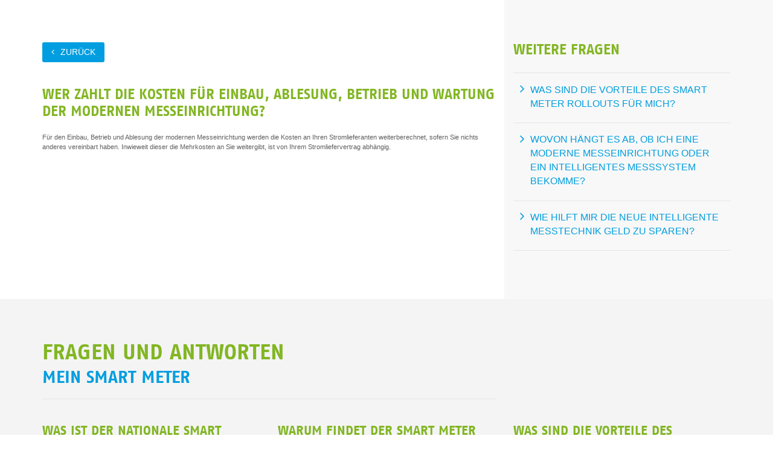

--- FILE ---
content_type: text/html
request_url: https://stadtwerke-emden.mein-smart-meter.de/faq.php?faq_id=91
body_size: 1999
content:
<!DOCTYPE html>
<html lang="en">
<head>
    <meta charset="utf-8">
		<meta name="viewport" content="width=device-width, initial-scale=1.0, user-scalable=no">
    <meta name="description" content="">
    <meta name="author" content="smartOPTIMO GmbH & Co. KG">
    <title>FAQ | Stadtwerke Emden</title>
		<!-- core CSS -->
    <link href="css/bootstrap.min.css" rel="stylesheet">
    <link href="css/font-awesome.min.css" rel="stylesheet">
    <link href="css/animate.min.css" rel="stylesheet">
    <link href="css/tooltipster.bundle.min.css" rel="stylesheet">
  <link href="css/tooltipster-sideTip-light.min.css" rel="stylesheet">
		<link href="css/main.css.php" rel="stylesheet">
		<link href="css/greensock.css" rel="stylesheet">
    <link href="css/responsive.css.php" rel="stylesheet">
    <!-- custom CSS -->
		<link href="css/text.css.php" rel="stylesheet">
    <!-- Add CORS header -->
    <meta http-equiv="Access-Control-Allow-Origin" content="*">
    <!--[if lt IE 9]>
    <script src="js/html5shiv.js"></script>
    <script src="js/respond.min.js"></script>
    <![endif]-->       
    <link rel="shortcut icon" href="favicons/favicon_stadtwerke-emden.ico">
    <link rel="apple-touch-icon-precomposed" sizes="144x144" href="images/ico/apple-touch-icon-144-precomposed.png">
    <link rel="apple-touch-icon-precomposed" sizes="114x114" href="images/ico/apple-touch-icon-114-precomposed.png">
    <link rel="apple-touch-icon-precomposed" sizes="72x72" href="images/ico/apple-touch-icon-72-precomposed.png">
    <link rel="apple-touch-icon-precomposed" href="images/ico/apple-touch-icon-57-precomposed.png"> 
</head>

<body class="page-content wrapper">
		
	<div id="top" name="top"></div>
  
  
    
  
	<section id="faq-hero" class="content-area content_area_side_right bg-white-grey-light">
		<div class="container">
			<div class="row">
				
				<div class="col-xs-12 col-md-8 wow fadeInDown side-col">
					<div class="row back-to-previous">
						<a class="btn btn-back" href="javascript:history.back()">zurück</a>
					</div>
					<div class="content-wrap">
						<h1 class="title-h2-large content-lead">Wer zahlt die Kosten für Einbau, Ablesung, Betrieb und Wartung der modernen Messeinrichtung?</h1>
						<div class="row">
						
												
							<div class="col-xs-12 content-text">
								<p>Für den Einbau, Betrieb und Ablesung der modernen Messeinrichtung werden die Kosten an Ihren Stromlieferanten weiterberechnet, sofern Sie nichts anderes vereinbart haben. Inwieweit dieser die Mehrkosten an Sie weitergibt, ist von Ihrem Stromliefervertrag abhängig.</p>							</div>
						
												
						</div>
					</div>
				</div>
				<div class="col-xs-12 col-md-4 wow fadeInDown widget-faq">
					<div class="title-wrapper">
						<h2 class="title-h2-large">Weitere Fragen</h2>
					</div>
					<div class="row">
						<div class="col-xs-12">
							<ul class="single_faq">
							
								<li><a class="link-single_faq" href="faq.php?faq_id=41&ref=faq&ref_id=91">Was sind die Vorteile des Smart Meter Rollouts für mich?</a></li>
								
								<li><a class="link-single_faq" href="faq.php?faq_id=42&ref=faq&ref_id=91">Wovon hängt es ab, ob ich eine moderne Messeinrichtung oder ein intelligentes Messsystem bekomme?</a></li>
								
								<li><a class="link-single_faq" href="faq.php?faq_id=46&ref=faq&ref_id=91">Wie hilft mir die neue intelligente Messtechnik Geld zu sparen?</a></li>
															</ul>
						</div>
					</div>
				</div>
								
			</div><!--/.row-->
		</div><!--/.container-->
	</section><!--/#hintergrund-->		
				
	<section id="feature-smartmeter" class="content-center-block content_area_third_col bg-grey">
		<div class="container">
			<div class="row wow fadeInDown">
				<div class="col-md-8 col-xs-12">
					<div class="title-wrapper">
						<h2 class="title-h1-large">
							Fragen und Antworten	
							<small>Mein Smart Meter</small>
						</h2>
					</div>
				</div>
			</div>
			<div class="row">
				<div class="features">
					
						<div class="col-md-4 col-sm-12 wow fadeInDown"   data-wow-duration="1000ms" data-wow-delay="300ms">
							<div class="feature-wrap">
								<h3 class="header">Was ist der nationale Smart Meter Rollout?</h3>
								<div class="teaser-text">
									Der Begriff &quot;Smart Meter&quot; l&auml;sst sich mit &quot;intelligente Messtechnik&quot; ins Deutsche &uuml;bersetzen. Damit sind neue intelligente Stromz&auml;hler gemeint. Bis Ende 2032 sieht der Gesetzgeber den fl&auml;chendeckenden Einbau moderner und intelligenter Messtechnik in allen ...
								</div>
								<a class="btn btn-internal" href="faq.php?faq_id=1&ref=faq&ref_id=91">Mehr erfahren</a>
							</div>
						</div><!--/.col-md-4-->
						
						<div class="col-md-4 col-sm-12 wow fadeInDown"   data-wow-duration="1000ms" data-wow-delay="300ms">
							<div class="feature-wrap">
								<h3 class="header">Warum findet der Smart Meter Rollout statt?</h3>
								<div class="teaser-text">
									Deutschland steht vor einer Neuausrichtung des Energiemarktes. Die größte Herausforderung unseres Stromnetzes ist, immer genug Strom bereitzustellen und gleichzeitig das Gleichgewicht zwischen Einspeisung und Verbrauch zu halten. Ein Stromnetz funktioniert nur dann, wenn so viel eingespeist wird, ...
								</div>
								<a class="btn btn-internal" href="faq.php?faq_id=2&ref=faq&ref_id=91">Mehr erfahren</a>
							</div>
						</div><!--/.col-md-4-->
						
						<div class="col-md-4 col-sm-12 wow fadeInDown"   data-wow-duration="1000ms" data-wow-delay="300ms">
							<div class="feature-wrap">
								<h3 class="header">Was sind die Vorteile des Rollouts für die Gesellschaft?</h3>
								<div class="teaser-text">
									Intelligente Messtechnik ist elementar für eine energiesichere Zukunft. So wird ein effizienteres, umweltfreundlicheres und intelligenteres Energiesystem mit intelligenten Netzen möglich. Das heißt, dass der Strom immer dahin kann, wo er gerade benötigt wird oder gespeichert werden kann. ...
								</div>
								<a class="btn btn-internal" href="faq.php?faq_id=5&ref=faq&ref_id=91">Mehr erfahren</a>
							</div>
						</div><!--/.col-md-4-->
										</div><!--/.features-->
			</div><!--/.row-->
		</div><!--/.container-->
	</section><!--/#feature-smartmeter-->
  
  
    
		
	<!-- Javascript -->
	<script src="js/jquery.js"></script>
	<script src="js/bootstrap.min.js"></script>
	<script src="js/TweenMax.min.js"></script>
	<script src="js/CSSPlugin.min.js"></script>
	<script src="js/TimelineMax.min.js"></script>
	<script src="js/EasePack.min.js"></script>
  <script src="js/tooltipster.bundle.min.js"></script>
	<!--<script src="http://cdnjs.cloudflare.com/ajax/libs/gsap/1.19.0/TweenLite.min.js"></script>-->
	<script src="js/scrollmagic/ScrollMagic.min.js"></script>
	<script src="js/jquery.isotope.min.js"></script>
	<script src="js/jquery.succinct.min.js"></script>
	<script src="js/main.js"></script>
	<script src="js/greensocks.js"></script>
	<script src="js/wow.min.js"></script>
  
  <script></script>	
	<script>
		var iFrameResizer = {
				scrolling: false
			}
	</script>
	
	<script type="text/javascript" src="js/iframeResizer.contentWindow.min.js" defer></script>
		
</body>
</html>

--- FILE ---
content_type: text/css
request_url: https://stadtwerke-emden.mein-smart-meter.de/css/main.css.php
body_size: 6062
content:
@font-face{font-family:FagoWeb-Bold;src:url('../fonts/FagoWeb-Bold.eot')}
@font-face{font-family:FagoWeb-Bold;src:url('../fonts/FagoWeb-Bold.woff') format("woff")}
@font-face{font-family:FagoWeb;src:url('../fonts/FagoWeb.eot')}
@font-face{font-family:FagoWeb;src:url('../fonts/FagoWeb.woff') format("woff")}
@font-face{font-family:FagoWeb-BoldIta;src:url('../fonts/FagoWeb-BoldIta.eot')}
@font-face{font-family:FagoWeb-BoldIta;src:url('../fonts/FagoWeb-BoldIta.woff') format("woff")}


/*************************
 TYPOGRAHPIE
**************************/

body {
  background: #ffffff;
  font-family: Tahoma,Geneva,sans-serif;
	font-size: 16px;
	font-weight: 300;
  color: #5f5f5f;
  line-height: 1.625em;
}

h1,
h2,
h3,
h4,
h5,
h6 {
  font-weight: 300; 
  font-family: FagoWeb-Bold,Tahoma,Geneva sans-serif;
  color: #5f5f5f;
	width: auto;
}

h1, .title-h1-large { font-size: 2.25em; color: #82b623; text-transform: uppercase; font-weight: 300; margin-top: 0; }
h2, .title-h2-large { font-size: 1.5em; color: #82b623; text-transform: uppercase; font-weight: 500; margin-top: 0; }
h3 { font-size: 1.375em; color: #82b623; font-weight: 500; line-height: 1.4em; }
h5 { font-size: 1em; color: #ffffff; font-weight: 500; line-height: 1.4em; margin:0; }


.title-wrapper { margin: auto 15px; }

.title-h1-large .line,
.title-h2-large .line {
	display: inline;
	background: #82b623;
	color: #fff;
	line-height: 1.325em;
	padding: 0;
	box-shadow: 5px 0 0 #82b623, -5px 0 0 #82b623;
}
/*.title-h1-large.has-padding .line, .title-h2-large.has-padding .line { padding: 0 0.15em; }*/
.title-h1-large .line { position: relative; left: -10px; background: #009ee0; }

.title-h2-large .line { position: relative; left: -10px; }
.title-h2-large span:nth-child(2) { font-weight: 300; }
h3.title-h2-large .line { line-height: normal; font-weight: 300; margin-bottom: 20px; }

.title-wrapper h2:first-child { margin-top: 0; }
h3.title-h2-large.has-margin { margin-bottom: 20px; }

.title-wrapper p.lead { margin-left: -15px; margin-bottom: 0; }

.has-margin { margin: auto 20px; }


a {
  color: #009ee0;
  -webkit-transition: color 300ms, background-color 300ms;
  -moz-transition: color 300ms, background-color 300ms;
  -o-transition:  color 300ms, background-color 300ms;
  transition:  color 300ms, background-color 300ms;
}

a:hover,
a:focus {
  color: #009ee0;
}

hr {
  border-top: 1px solid #e5e5e5;
  border-bottom: 1px solid #fff;
}

.btn {
	padding: 8px 20px;
	border-radius: 4px;
	border: none;
	margin-top: 10px;
	float: left;
}

.btn-primary {
  background: #009ee0;
  color: #fff;
	text-transform: uppercase;
}
.btn-primary:hover, 
.btn-primary:focus {
  background: rgba(0,158,224,0.5);
  outline: none;
  box-shadow: none;
} 


.btn-push {
  text-align: center;
  cursor: pointer;
  outline: none;
  color: #fff;
	text-transform: uppercase;
  background-color: #009ee0;
  border: none;
  box-shadow: 0 6px rgba(0,158,224,0.5);
	float:none;
}

.btn-push:hover,
.btn-push:focus {
  background-color: #82b623;
  box-shadow: 0 6px rgba(130,182,35,0.25);
	color: #fff;
}

.btn-push:active,
.btn-push.active {
  background-color: #82b623;
  box-shadow: 0 4px rgba(130,182,35,0.25);
  transform: translateY(2px);
	color: #fff;
}


.btn-transparent {
  border: 3px solid #fff;
  background: transparent;
  color: #fff;
}
.btn-transparent:hover {
  border-color: rgba(255, 255, 255, 0.5);
}

.dropdown-menu {
  margin-top: -1px;
  min-width: 180px;
}

.center h2 {
  font-size: 1.5em;
  margin-top: 0;
  margin-bottom: 20px;
}

.media > .pull-left { margin-right: 20px; }
.media > .pull-right { margin-left: 20px; }

video {
	display: inline-block;
	width: 100%;
	height: auto;
}

body > section,
body section {
  padding: 70px 0;
}

.bg-grey { background-color: #f4f4f4; }
.bg-grey-light { background-color: #f8f8f8; }

.center {
  text-align: center;
  padding-bottom: 55px;
}

.scaleIn {
  -webkit-animation-name: scaleIn;
  animation-name: scaleIn;
}

.lead {
  font-size: 1.375em;
	font-family: FagoWeb-Bold,Tahoma,Geneva sans-serif;
  line-height: 1.4em;
  font-weight: 500;
  padding-top: 10px;
}
.content-area p.lead {
	color: #82b623;
}

.transparent-bg {
  background-color: transparent !important;
  margin-bottom: 0;
}

@-webkit-keyframes scaleIn {
  0% {
    opacity: 0;
    -webkit-transform: scale(0);
    transform: scale(0);
  }

  100% {
    opacity: 1;
    -webkit-transform: scale(1);
    transform: scale(1);
  }
}

@keyframes scaleIn {
  0% {
    opacity: 0;
    -webkit-transform: scale(0);
    -ms-transform: scale(0);
    transform: scale(0);
  }

  100% {
    opacity: 1;
    -webkit-transform: scale(1);
    -ms-transform: scale(1);
    transform: scale(1);
  }
}

.no-margin { margin: 0; }
.no-padding { padding: 0; }

span.hidden-xs {
	display: inline-block!important;
}

/*************************
 HEADER
**************************/

.navbar > .container .navbar-brand {
  margin-left: 0;
}

.navbar-brand {
  /*padding: 15px 0;*/
  padding: 5px 0;
  margin: 0;
}

.navbar {
  border-radius: 0;
  margin-bottom: 0;
  background: #ffffff;
  padding: 0;
  padding-bottom: 0;
}

.navbar-nav {
  margin: 0;
}

.navbar-nav > li {
  margin: 0;
}

.navbar-inverse .navbar-nav > li > a {
  padding: 35px 15px 30px;
  margin: 0;
  color: #5f5f5f;
  line-height: 25px;
	font-size: 16px;
  display: inline-block;
}

.navbar-inverse .navbar-nav > li > a:hover,
.navbar-inverse .navbar-nav > li > a:focus,
.navbar-inverse .navbar-nav > li > a.current {
	background-color: #009ee0;
  color: #ffffff;
}

.navbar-inverse {
  border: none;
}

.navbar-inverse .navbar-brand {
  /*font-size: 36px;
  line-height: 50px;
  color: #ffffff;
	max-width: 180px;*/
}
.navbar-inverse .navbar-brand img {
	width: 100%;
}

.navbar-inverse .navbar-nav > .active > a,
.navbar-inverse .navbar-nav > .active > a:hover,
.navbar-inverse .navbar-nav > .active > a:focus,
.navbar-inverse .navbar-nav > .open > a,
.navbar-inverse .navbar-nav > .open > a:hover,
.navbar-inverse .navbar-nav > .open > a:focus {
  background-color: #009ee0;
  color: #ffffff;
}

.navbar-inverse .navbar-nav .dropdown-menu {
  background-color: #009ee0;
  -webkit-box-shadow: 0 3px 8px rgba(0, 0, 0, 0.125);
  -moz-box-shadow: 0 3px 8px rgba(0, 0, 0, 0.125);
  box-shadow: 0 3px 8px rgba(0, 0, 0, 0.125);
  border: 0;
  padding: 0;
  margin-top: 0;
  border-top: 0;
  border-radius: 0;
  left: 0;
}

.navbar-inverse .navbar-nav .dropdown-menu:before{
  position: absolute;
  top:0;
}

.navbar-inverse .navbar-nav .dropdown-menu > li > a {
  padding: 8px 15px;
  color: #fff;
}

.navbar-inverse .navbar-nav .dropdown-menu > li:hover > a,
.navbar-inverse .navbar-nav .dropdown-menu > li:focus > a,
.navbar-inverse .navbar-nav .dropdown-menu > li.active > a {
  background-color: #82b623;
  color: #fff;
}

.navbar-inverse .navbar-nav .dropdown-menu > li:last-child > a {
  border-radius: 0 0 3px 3px;
}

.navbar-inverse .navbar-nav .dropdown-menu > li.divider {
  background-color: transparent;
}

.navbar-inverse .navbar-collapse,
.navbar-inverse .navbar-form {
  border-top: 0;
  padding-bottom: 0;
}


/*************************
 SLIDER
**************************/

#main-slider {
  position: relative;
}

#main-slider.no-margin {
  margin: 0;
  padding: 0;
}

#main-slider .carousel .item {
  background-position: 50%;
  background-repeat: no-repeat;
  background-size: cover;
	background-color: #82b623;
  left: 0 !important;
  opacity: 0;
  top: 0;
  position: absolute;
  width: 100%;
  display: block;
  height: auto;
	min-height: 180px;
  -webkit-transition: opacity ease-in-out 500ms;
  -moz-transition: opacity ease-in-out 500ms;
  -o-transition: opacity ease-in-out 500ms;
  transition: opacity ease-in-out 500ms;
}
#main-slider .carousel .item:first-child {
  top: auto;
  position: relative;
}
#main-slider .carousel .item.active {
  opacity: 1;
  -webkit-transition: opacity ease-in-out 500ms;
  -moz-transition: opacity ease-in-out 500ms;
  -o-transition: opacity ease-in-out 500ms;
  transition: opacity ease-in-out 500ms;
  z-index: 1;
}

#main-slider .carousel .item .container { position: relative;} 

#main-slider .carousel .carousel-content { width: 50%; }

#main-slider .carousel .slide-margin {
    padding: 12% 0;
    position: relative;
}

/*#main-slider .title-h1-large {
	background: none;
}*/
#main-slider .title-h1-large .line {
	background-color: #009ee0;
	box-shadow: 5px 0 0 #009ee0, -5px 0 0 #009ee0;
}
#main-slider .title-h1-large span:last-child {
	font-weight: 500;
}

#main-slider .carousel p {
  color: #ffffff;
}

#main-slider .carousel .btn-slide {
  padding: 8px 20px;
  background: #009ee0;
  color: #ffffff;
  border-radius: 4px;
  margin-top: 25px;
  display: inline-block;
}

#main-slider .carousel .slider-img {
  text-align: right;
  position: absolute;
}

#main-slider .carousel .carousel-inner .carousel-image {
	position: absolute;
	height: auto;
	width: calc(66.66667%);
	float: right;
	bottom: 50%;
	margin-bottom: -154px;
	right: 0;
	overflow: visible;
	z-index: -1;
}
#main-slider .carousel .carousel-inner .carousel-image .img-responsive { float: right;}

#main-slider .prev,
#main-slider .next {
  position: absolute;
  top: 50%;
  /*background-color: #009ee0;*/
  color: #ffffff;
	opacity: 0.35;
  display: inline-block;
  margin-top: -45px;
  height: auto;
  line-height: auto;
  width: auto;
  text-align: center;
  z-index: 5;
}

#main-slider .prev:hover,
#main-slider .next:hover {
	opacity: 1;
}

#main-slider .prev { left: 15px; }
#main-slider .next { right: 15px; }

#main-slider i.fa {
	font-size: 5em;
}

#main-slider .carousel-indicators li {
  width: 20px;
  height: 20px;
  background-color: #fff;
  margin: 0 15px 0 0;
  position: relative;
}

#main-slider .carousel-indicators li:after {
  position: absolute;
  content: "";
  width: 24px;
  height: 24px;
  border-radius: 100%;
  background: rgba(0, 0, 0, 0);
  border: 1px solid #FFF;
  left: -3px;
  top: -3px;
}

#main-slider .carousel-indicators .active{
  width: 20px;
  height: 20px;
  background-color: #009ee0;
   margin: 0 15px 0 0;
   border: 1px solid #009ee0;
   position: relative;
}

#main-slider .carousel-indicators .active:after {
  position: absolute;
  content: "";
  width: 24px;
  height: 24px;
  border-radius: 100%;
  background: #009ee0;
  border: 1px solid #009ee0;
  left: -3px;
  top: -3px;
}

#main-slider .active .animation.animated-item-1 {
  -webkit-animation: fadeInUp 300ms linear 300ms both;
  -moz-animation: fadeInUp 300ms linear 300ms both;
  -o-animation: fadeInUp 300ms linear 300ms both;
  -ms-animation: fadeInUp 300ms linear 300ms both;
  animation: fadeInUp 300ms linear 300ms both;
}
#main-slider .active .animation.animated-item-2 {
  -webkit-animation: fadeInUp 300ms linear 600ms both;
  -moz-animation: fadeInUp 300ms linear 600ms both;
  -o-animation: fadeInUp 300ms linear 600ms both;
  -ms-animation: fadeInUp 300ms linear 600ms both;
  animation: fadeInUp 300ms linear 600ms both;
}
#main-slider .active .animation.animated-item-3 {
  -webkit-animation: fadeInUp 300ms linear 900ms both;
  -moz-animation: fadeInUp 300ms linear 900ms both;
  -o-animation: fadeInUp 300ms linear 900ms both;
  -ms-animation: fadeInUp 300ms linear 900ms both;
  animation: fadeInUp 300ms linear 900ms both;
}
#main-slider .active .animation.animated-item-4 {
  -webkit-animation: fadeInUp 300ms linear 1200ms both;
  -moz-animation: fadeInUp 300ms linear 1200ms both;
  -o-animation: fadeInUp 300ms linear 1200ms both;
  -ms-animation: fadeInUp 300ms linear 1200ms both;
  animation: fadeInUp 300ms linear 1200ms both;
}

.no-slider {
	background: #82b623;
	height: 10px;
	position: relative;
}


/*************************
 SECTIONS
**************************/

.content-area.content_area_side_left,
.content-area.content_area_side_right {
	margin-right: 0;
	margin-left: 0;
	position: relative;
}
.content-area.content_area_side_left .container,
.content-area.content_area_side_right .container {
	position: relative;
	z-index: 50;
}

.content-area.content_area_side_left::before,
.content-area.content_area_side_left::after,
.content-area.content_area_side_right::before,
.content-area.content_area_side_right::after {
	content: " ";
	position: absolute;
	display: block;
	top: 0;
	height: 100%;
}

.content-area.content_area_side_left.bg-grey-light-white::before { left: 0; width: calc(50% + -195px); }
.content-area.content_area_side_left.bg-grey-light-white::after {	right: 0;	width: calc(50% + 195px); }

.content-area.content_area_side_right.bg-white-grey-light::before {	left: 0; width: calc(50% + 195px); }
.content-area.content_area_side_right.bg-white-grey-light::after { right: 0; width: calc(50% + -195px); }

.content-area.content_area_side_left.bg-grey-light-grey::before {	left: 0; width: calc(50% + -195px); }
.content-area.content_area_side_left.bg-grey-light-grey::after { right: 0; width: calc(50% + 195px); }

.content-area.content_area_side_right.bg-grey-grey-light::before { left: 0; width: calc(50% + 195px); }
.content-area.content_area_side_right.bg-grey-grey-light::after { right: 0; width: calc(50% + -195px); }

.bg-grey-light-white::before { background-color: #f8f8f8; }
.bg-grey-light-white::after { background-color: #ffffff; }

.bg-white-grey-light::before { background-color: #ffffff; }
.bg-white-grey-light::after { background-color: #f8f8f8; }

.bg-grey-grey-light::before { background-color: #f4f4f4; }
.bg-grey-grey-light::after { background-color: #f8f8f8; }

.bg-grey-light-grey::before { background-color: #f8f8f8; }
.bg-grey-light-grey::after { background-color: #f4f4f4; }


@media (max-width: 1025px) {
	.content-area.content_area_side_left.bg-grey-light-white::before { left: 0; width: calc(33.33333333333333%); }
	.content-area.content_area_side_left.bg-grey-light-white::after {	right: 0;	width: calc(66.66666666666666%); }
	
	.content-area.content_area_side_right.bg-white-grey-light::before {	left: 0; width: calc(66.66666666666666%); }
	.content-area.content_area_side_right.bg-white-grey-light::after { right: 0; width: calc(33.33333333333333%); }
	
	.content-area.content_area_side_left.bg-grey-light-grey::before {	left: 0; width: calc(33.33333333333333%); }
	.content-area.content_area_side_left.bg-grey-light-grey::after { right: 0; width: calc(66.66666666666666%); }
	
	.content-area.content_area_side_right.bg-grey-grey-light::before { left: 0; width: calc(66.66666666666666%); }
	.content-area.content_area_side_right.bg-grey-grey-light::after { right: 0; width: calc(33.33333333333333%); }
}

@media (max-width: 769px) {
	.content-area.content_area_side_left.bg-grey-light-white::before,
	.content-area.content_area_side_right.bg-white-grey-light::before,
	.content-area.content_area_side_left.bg-grey-light-grey::before,
	.content-area.content_area_side_right.bg-grey-grey-light::before { left: 0; width: 100%; }
	
	.content-area.content_area_side_left.bg-grey-light-white::after,
	.content-area.content_area_side_right.bg-white-grey-light::after,
	.content-area.content_area_side_left.bg-grey-light-grey::after,
	.content-area.content_area_side_right.bg-grey-grey-light::after { right: 0; width: 0; }

	
	#faq.content-area.content_area_side_left.bg-grey-light-white::before,
	#faq.content-area.content_area_side_right.bg-white-grey-light::before,
	#faq.content-area.content_area_side_left.bg-grey-light-grey::before,
	#faq.content-area.content_area_side_right.bg-grey-grey-light::before { left: 0; width: 100%; }
	#faq.content-area.content_area_side_left.bg-grey-light-white::after,
	#faq.content-area.content_area_side_right.bg-white-grey-light::after,
	#faq.content-area.content_area_side_left.bg-grey-light-grey::after,
	#faq.content-area.content_area_side_right.bg-grey-grey-light::after { right: 0; width: 0; }
}

@media (max-width: 426px) {
	.content-area.content_area_side_left.bg-grey-light-white::before,
	.content-area.content_area_side_right.bg-white-grey-light::before,
	.content-area.content_area_side_left.bg-grey-light-grey::before,
	.content-area.content_area_side_right.bg-grey-grey-light::before { left: 0; width: 100%; }
	
	.content-area.content_area_side_left.bg-grey-light-white::after,
	.content-area.content_area_side_right.bg-white-grey-light::after,
	.content-area.content_area_side_left.bg-grey-light-grey::after,
	.content-area.content_area_side_right.bg-grey-grey-light::after { right: 0; width: 0; }
}


/** PAGE CONTENT **/

.content-lead {
	font-size: 1.375em;
	/*margin-bottom: 24px;*/
}

.content-text  {
	margin-top: 15px;
}
.content-text p {
	margin: 0 0 15px;
}
.content-text p:last-child {
	margin-bottom: 0;
}

.content-image {
	margin-bottom: 70px;
}

/** FEATURES TEXTBOX **/

.features .feature-wrap .header {
	border-bottom: 4px solid rgba(130,182,35,0.25);
	padding-bottom: 15px;
	margin-bottom: 25px;
}

.glossar .feature-wrap .header {
	border-bottom: 4px solid rgba(130,182,35,0.25);
	padding-bottom: 5px;
	margin-bottom: 5px;
}

.teaser-text {
  overflow: hidden;
  text-overflow: ellipsis;
  -o-text-overflow: ellipsis;
  /*height: 100px;*/
}

dfn {
  border-bottom: 2px dotted #adadad;
  cursor: help;
  font-style: normal;
}

.tooltipster-content {
  font-size: 14px;
}

/*.page-home .teaser-text { height: 100px; }*/


/** COLUMN ELEMENT SIDE (50-50) **/

.side-col > .inner {
	height: 100%;
	overflow: visible;
}

.side-col .inner .graphic {
	position: relative;

}

.side-col .inner .graphic svg {
	width: 100%;
	height: 100%;
}

svg:not(:root) {
	overflow: visible;
	width: 100%;
}

/** CONTENT COL WIDGET FAQ **/

.widget-faq ul.single_faq {
	margin-left:0;
	padding-left:0;
}

.widget-faq ul.single_faq li {
  padding: .5em 0 .8em;
  position: relative;
  display: inline-block;
	font-weight: 500;
	font-size: 1.250em;
}

/** TAB FILTER **/

#tab_page {
  margin-top: 115px;
  padding-bottom: 0;
}

.tab-items, 
.tab-filter {
  list-style: none outside none;
  margin: 0 0 30px 0;
  padding: 0;
}

.tab-filter > li {
  display: inline-block;
}
.tab-filter > li a {
  margin-right: 15px;
	margin-bottom: 10px;
  transition: all 0.2s ease 0s;
  -moz-transition: all 0.2s ease 0s;
  -webkit-transition: all 0.2s ease 0s;
  -o-transition: all 0.2s ease 0s;
}

.tab-items > li {
  float: left;
  padding: 0;
  -webkit-box-sizing: border-box;
  -moz-box-sizing: border-box;
  box-sizing: border-box;
}
.tab-item {
  margin: 0;
  min-height: 400px;
	height: auto;
	padding-bottom: 30px;
}

.tab-item.glossar {
  margin: 0;
  min-height: auto;
	height: auto;
	padding-bottom: 0;
}

.tab-inner {}

.tab-inner a.btn { display: inline-block; }

.tab-inner-img-text p, .tab-inner-img-text .teaser-text { height: auto; }
.tab-inner-img-text img {	margin: 0 auto 20px; }

.preview-video-item {
	position: relative;
	display: block;
	width: 100%;
	float: left;
	margin-bottom: 20px;
}
.preview-video-item:last-child {	margin-bottom: 0; }

.preview-video-item img {
	float: left;
	display: inline-block;
	position: relative;
	height: auto;
	padding-right: 30px;
}

.filters-select {
	border-color: #ccc;
	background: #ffffff;
	color: #5f5f5f;
	border-radius: 3px;
	padding: 0.725rem 1rem;
	height: 36px;
	width: 100%;
	font-weight: 300;
	margin-bottom: 10px;
}

/* Start: Recommended Isotope styles */
/**** Isotope Filtering ****/
.isotope-item {
  z-index: 2;
}
.isotope-hidden.isotope-item {
  pointer-events: none;
  z-index: 1;
}
/**** Isotope CSS3 transitions ****/
.isotope,
.isotope .isotope-item {
  -webkit-transition-duration: 0.8s;
  -moz-transition-duration: 0.8s;
  -ms-transition-duration: 0.8s;
  -o-transition-duration: 0.8s;
  transition-duration: 0.8s;
}
.isotope {
  -webkit-transition-property: height, width;
  -moz-transition-property: height, width;
  -ms-transition-property: height, width;
  -o-transition-property: height, width;
  transition-property: height, width;
}
.isotope .isotope-item {
  -webkit-transition-property: -webkit-transform, opacity;
  -moz-transition-property: -moz-transform, opacity;
  -ms-transition-property: -ms-transform, opacity;
  -o-transition-property: -o-transform, opacity;
  transition-property: transform, opacity;
}
/**** disabling Isotope CSS3 transitions ****/
.isotope.no-transition,
.isotope.no-transition .isotope-item,
.isotope .isotope-item.no-transition {
  -webkit-transition-duration: 0s;
  -moz-transition-duration: 0s;
  -ms-transition-duration: 0s;
  -o-transition-duration: 0s;
  transition-duration: 0s;
}
/* End: Recommended Isotope styles */
/* disable CSS transitions for containers with infinite scrolling*/
.isotope.infinite-scrolling {
  -webkit-transition: none;
  -moz-transition: none;
  -ms-transition: none;
  -o-transition: none;
  transition: none;
}

/* fluid 4 columns */
/*.tab-item { width: 30%; }*/
.gutter-sizer { margin-bottom: 20px; }
/*.feaure-item--width2 { width: 33%; }*/


/** CONTACT FORM **/

.contact-wrap {
  margin-top: 20px;
}

.form-group .form-control {
	padding: 7px 12px;
	border-color: #ccc;
	font-weight: 300;
}
.form-group .form-control:focus {	border-color: #82b623; }

.form-group label { display: none; }
.form-group .btn { float: none; }

textarea#message{
  resize: none;
  padding: 10px;
}

input:focus::-webkit-input-placeholder, textarea:focus::-webkit-input-placeholder { color:transparent!important; }
input:focus::-moz-placeholder, textarea:focus::-moz-placeholder { color: transparent!important; }
input:focus:-moz-placeholder, textarea:focus:-moz-placeholder { color:transparent!important; }


/*************************
 FOOTER
**************************/

.footer {
  background: none repeat scroll 0 0 #009ee0;
  border-top: 5px solid #009ee0;
  height: 84px;
  margin-top: 110px;
}

.footer_left {
  padding: 10px;
}

.text-left {
  color: #FFFFFF;
  font-size: 12px;
  margin-top: 15px;
}


#footer {
  padding-top: 30px;
  padding-bottom: 30px;
  color: #fff;
  background: #82b623;
}

#footer a {
  color: #fff;
}

#footer a:hover,
#footer a:focus,
#footer a.current {
  /*color: #009ee0;*/
	text-decoration:none;
	font-weight: 500;
}

#footer .nav-footer {
	text-transform: uppercase;
	/*font-weight: 500;*/
}

#footer ul {
  list-style: none;
  padding: 0;
  margin: 0;
}

#footer ul > li {
  display: inline-block;
  margin-left: 15px;
}


/******************
 404 PAGE
 ******************/

#error .btn-success:hover, 
.btn-success:focus, 
.btn-success:active, 
.btn-success.active, 
.open .dropdown-toggle.btn-success:hover {
  background-color: #EBEBEB;
  border-color: #EBEBEB;
  color: #4E4E4E;
}

#error h1{
  color: #4e4e4e;
  text-transform: uppercase;
}


/******************
 SEARCH
 ******************/
 
.form-search {
	margin-top: 50px;
}

.search {
  display: inline-block;
}

.search i {
  color: #fff;
}

input.search-form {
  background: #fff;
  border: 1px solid #ccc;
  width: 70%;
	height: 40px;
  padding: 0 10px;
	margin-right: 15px;
	font-size: 16px;
  color: #5f5f5f;
	font-weight: 300;
  -webkit-transition: all 400ms;
  -moz-transition: all 400ms;
  -ms-transition: all 400ms;
  -o-transition: all 400ms;
  transition: all 400ms;
	float: left;
}
input.search-form::-webkit-input-placeholder { color: transparent; }
input.search-form:hover::-webkit-input-placeholder { color: #fff; }
input.search-form:hover {  }


/******************
 MEDIA PLAYER
 ******************/

#media-player video { width: 100%; }

/* HIDE HTML VIDEO CONTROLS */
/*::-webkit-media-controls {
 display:none !important;
}*/

.media-controls {
  margin-top: -9px;
  padding-top: 2px;
  height: 32px;
  background: #C9C9C9;
}

#progressContainer {
  float: left;
  background-color: #fff;
  margin-left: 10px;
  margin-right: 10px;
  margin-top: 13px;
  height: 5px;
  -webkit-border-radius: 10px;
  -moz-border-radius: 10px;
  border-radius: 10px;
}

#progress-bar {
  background-color: #706c6a;
  height: 5px;
  border-radius: 5px !important;
  /*-webkit-box-shadow: 2px 0px 10px 2px rgba(112, 108, 106, .5);
  -moz-box-shadow: 2px 0px 10px 2px rgba(112, 108, 106, .5);
  box-shadow: 2px 0px 10px 2px rgba(112, 108, 106, .5);*/
}

.media-controls .btn {
  width: 40px;
  font-size: 12px;
  padding: 2px 12px 3px;
  margin-right: 3px;
  margin-top: 4px;
  background: -webkit-linear-gradient(top, #666666, #706c6a);
  background: -moz-linear-gradient(top, #666666, #706c6a);
  background: -ms-linear-gradient(top, #666666, #706c6a);
  background: -o-linear-gradient(top, #666666, #706c6a);
  background: linear-gradient(to bottom, #666666, #706c6a);
  color: #eee;  /* COLOR OF THE GLYPHICONS */
  border: 2px solid #666;
  float: left;
}

.btn:hover {
  color: #fff;
  -webkit-box-sizing: border-box;
  -moz-box-sizing: border-box;
  box-sizing: border-box;
  text-decoration: normal;
  text-align: center;
  -o-text-overflow: clip;
  text-overflow: clip;
  white-space: pre;
  /*text-shadow: 0 0 10px rgba(52, 221, 221, 1), 0 0 20px rgba(52, 221, 221, 1), 0 0 30px rgba(52, 221, 221, 1), 0 0 40px #706c6a, 0 0 70px #706c6a, 0 0 80px #706c6a, 0 0 100px #706c6a;*/
  -webkit-transition: all 200ms cubic-bezier(0.42, 0, 0.58, 1);
  -moz-transition: all 200ms cubic-bezier(0.42, 0, 0.58, 1);
  -o-transition: all 200ms cubic-bezier(0.42, 0, 0.58, 1);
  transition: all 200ms cubic-bezier(0.42, 0, 0.58, 1);
}

#playControls {
  height: 28px;
  float: left;
  margin-left: 7px;
}

#timeContainer {
	float: left;
	margin-top: 2px;
}
#currentTime { color: #706c6a; }

#volumeControls {
  float: right;
  height: 28px;
  margin-right: 7px;
}

/*slider*/

#sliderVideoContainer {
  padding: 6px 10px 10px 10px;
  position: absolute;
  margin-top: -117px !important;
  margin-left: 6px !important;
  display: none;
  /*  background opacity*/
  background: rgb(0,0,0);
  background: transparent\9;
  background: rgba(0,0,0,0.6);
 filter:progid:DXImageTransform.Microsoft.gradient(startColorstr=#66000000, endColorstr=#66000000);
  zoom: 1;
}

/*  Removes opacity from children */

#sliderVideoContainer:nth-child(n) { filter: none; }
#sliderVideo {
  border-width: 1px;
  border-style: solid;
  border-color: #333 #333 #777 #333;
  border-radius: 10px !important;
  width: 10px;
  height: 100px;
  box-shadow: inset 0 1px 5px 0px rgba(0, 0, 0, .5),  0 1px 0 0px rgba(250, 250, 250, .5);
}
.volume {
  display: inline-block;
  width: 25px;
  height: 25px;
  margin-top: -5px;
}
.ui-slider-handle {
  height: 10px !important;
  cursor: pointer !important;
  left: -0.35em !important;
  margin-bottom: -9px !important;
}
.ui-slider-range {
  background: linear-gradient(top, #ffffff 0%, #eaeaea 100%);
  position: absolute;
  border: 0;
  top: 0;
  height: 100%;
  border-radius: 25px;
}
.ui-slider {
  margin: 0px !important;
  float: left;
}
.browsehappy {
  margin: 0.2em 0;
  background: #ccc;
  color: #000;
  padding: 0.2em 0;
}


/*************************
 QUICK NAV / SIDEBAR
**************************/

.wrapper {
	-moz-transition: all 0.5s ease;
	-o-transition: all 0.5s ease;
	-webkit-transition: all 0.5s ease;
	padding-right: 0;
	transition: all 0.5s ease;
}

#sidebar-wrapper.nav-sidebar {
	left: auto;
	top: 50%;
	margin-top: -112px;
	right: 0;
	position: fixed;
	z-index: 1000;
	background: #fff;
	border-radius: 3px 0 0 3px;
}

#sidebar-wrapper .sidebar-wrap {
	background: #fff;
	border-radius: 3px 0 0 3px;
	height: auto;
	overflow-x: hidden;
	overflow-y: auto;
	width: 0;
	z-index: 999;
	display: none;
	color: #fff;
  border: 2px solid rgba(0,158,224,0.5);
}
#sidebar-wrapper::-webkit-scrollbar {
	display: none;
}
#sidebar-phone.toggled,
#sidebar-smallsearch.toggled {
	width: auto;
	display: block;
}


.sidebar-inner {
	position: relative;
	background: #009ee0;
	padding: 10px 60px 10px 10px;
	min-height: 70px;
}
#sidebar-smallsearch .sidebar-inner { padding-top: 12px; }
.sidebar-inner p {
	margin: 0;
}

#sidebar-smallsearch.toggled {
	position: fixed;
	top: 50%;
	right: 0;
	margin-top: 37px;
	border: 2px solid rgba(0,158,224,0.5);
}

#sidebar-smallsearch form.form {
	float: left;
	padding: 0;
	margin-top:4px;
}
#sidebar-smallsearch .form fieldset .f-row:last-child { margin-right: 0; }

#sidebar-smallsearch .form fieldset .nomr {
	margin: 0;
	border: 1px solid #fff;
}
#sidebar-smallsearch .form fieldset .noml {
	margin: 0;
	border-left: 0;
}

#sidebar-smallsearch form.form input {
	border-color: #ffffff;
	border-width: 1px 0 1px 1px;
	background: #ffffff;
	color: #5f5f5f;
	float: left;
	border-radius: 3px 0px 0px 3px;
	padding: 0.725rem 1rem;
	height: 36px;
	width: auto;
	font-weight: 300;
}
#sidebar-smallsearch form.form button {
	border: 1px solid #ffffff;
	border-radius: 0px 3px 3px 0px;
	background: #009ee0;
	color: #ffffff;
	margin: 0;
	padding: .72rem 1rem;
	-webkit-transition: all 0.25s ease-in-out;
	-moz-transition: all 0.25s ease-in-out;
	transition: all 0.25s ease-in-out;
}
#sidebar-smallsearch form.form button:hover {
	background: #82b623;
}

#sidebar-wrapper .close {
	float: right;
	height: 40px;
	margin: 4px 0 0 1rem;
	background: #82b623;
	color:#fff;
	cursor: pointer;
	padding: 1rem;
	vertical-align: middle;
	opacity: 1;
	position: absolute;
	right: 10px;
	top: 10px;
}
#sidebar-wrapper .close:hover,
#sidebar-wrapper .close:focus,
#sidebar-wrapper .close:active {
	background: rgba(130,182,35,0.25);
}

/* Sidebar */

#sidebar {
	position: fixed;
	top: 50%;
	right: 0;
	z-index: 999;
}
#sidebar ul {
	background: #ffffff;
	width: 8rem;
	border-radius: 3px;
	border: 2px solid rgba(0,158,224,0.5);
	border-width: 2px 0 2px 2px;
  position: relative; 
	right: 0;
	padding: 0;
	margin: -112px 0 0 0;
}  
#sidebar li {
	color: #ffffff;
	background: rgba(0,158,224,0.5);
	text-align: center;
	font-size: 0.8em;
	line-height: 1.2em;
	font-weight: 500;
	text-transform: uppercase;
	text-decoration: none;
	display: block;
	border-bottom: 1px solid  #009ee0;
	border-color: rgba(0,158,224,0.5) !important;
	z-index: 999;
	padding: 10px;
	cursor: pointer;
	-webkit-transition: all 0.25s ease-in-out;
	-moz-transition: all 0.25s ease-in-out;
	transition: all 0.25s ease-in-out;
}
#sidebar li a { border-bottom: 0; color: #ffffff; }

#sidebar li.is-closed {
	color: #ffffff;
	background: #009ee0;
}
#sidebar li:hover,
#sidebar li:focus {
	color: #ffffff;
	background: rgba(0,158,224,0.5);
	-webkit-transition: all 0.25s ease-in-out;
	-moz-transition: all 0.25s ease-in-out;
	transition: all 0.25s ease-in-out;
	text-decoration: none;
}
#sidebar li a:hover,
#sidebar li a:focus {
	text-decoration: none;
}
#sidebar li:last-child {
	margin-bottom: 0;
	border-bottom: 0;
}


#sidebar li i,
.fa-close {
	display: block;
	padding-bottom: 0.5rem;
	font-size: 2.5em;
}


.sidebar-nav {
	list-style: none;
	margin: 0;
	padding: 0;
	position: absolute;
	top: 0;
	width: 300px;
	right: 0;
}

.sidebar-nav li {
	display: inline-block;
	line-height: 20px;
	position: relative;
	width: 100%;
}

.sidebar-nav li a {
	color: #dddddd;
	display: block;
	padding: 10px 15px 10px 30px;
	text-decoration: none;
}

.sidebar-nav .dropdown-menu {
	background-color: grey;
	border-radius: 0;
	border: none;
	box-shadow: none;
	margin: 0;
	padding: 0;
	position: relative;
	width: 100%;
}
.sidebar-nav li a:hover,
.sidebar-nav li a:active,
.sidebar-nav li a:focus,
.sidebar-nav li.active a,
.sidebar-nav li.active a:hover,
.sidebar-nav li.active a:active,
.sidebar-nav li.active a:focus {
	background-color: transparent;
	color: red;
	text-decoration: none;
}

.phonetrigger.open-nav:before,
.smallsearchtrigger.open-nav:before {
	-webkit-transform: translate3d(0, 0, 0);
	-webkit-transition: all 0.35s ease-in-out;
	color: #ffffff;
	content: '';
	display: block;
	font-size: 14px;
	line-height: 32px;
	opacity: 0;
	text-align: center;
	width: 100px;
}

.phonetrigger.open-nav:hover before,
.smallsearchtrigger.open-nav:hover before {
	-webkit-transform: translate3d(-100px, 0, 0);
	-webkit-transition: all 0.35s ease-in-out;
	display: block;
	opacity: 1;
}

a[href^="tel"]:link,
a[href^="tel"]:visited,
a[href^="tel"]:hover {
 text-decoration: none;
 color: #fff;
}

.back-to-previous {
	padding-left: 15px;
	margin-bottom: 30px;
}
.back-to-previous a.btn {
  margin-top: 0;
}

--- FILE ---
content_type: text/css
request_url: https://stadtwerke-emden.mein-smart-meter.de/css/greensock.css
body_size: -22
content:

/* Graphic Hintergrund 
.graphic {
	position: relative;
	text-align: center;
	margin-top: 150px;
	float:right;
}

.wrapper-earth { position: relative; }

.gleam {
	position: absolute;
	top:0;
}

.wrapper-inner {
	position: relative;
	top: 50%;
	-webkit-transform: translateY(-50%);
	-ms-transform: translateY(-50%);
	transform: translateY(-50%);
}

.earth {position: absolute; top:0; left:138px;}

.plate {position: absolute;	top:0;}*/

#KurveEnde { visibility:hidden;}

--- FILE ---
content_type: text/css
request_url: https://stadtwerke-emden.mein-smart-meter.de/css/responsive.css.php
body_size: 1682
content:

/* lg */ 
@media (min-width: 1200px) {
 /* Make Navigation Toggle on Desktop Hover */
  .dropdown:hover .dropdown-menu {
		display: block;
		-webkit-animation: fadeInUp 400ms;
		animation: fadeInUp 400ms;
  }

  #tab .row { margin-left: -10px; margin-right: -10px; }
	
	a[href^="tel"]:link,
	a[href^="tel"]:visited,
	a[href^="tel"]:hover {
	 pointer-events: none;
	 cursor: default;
	}
	
}

/* md */
@media (min-width: 992px) and (max-width: 1199px) {
  	
 /* Make Navigation Toggle on Desktop Hover */
  .dropdown:hover .dropdown-menu {
		display: block;
		-webkit-animation: fadeInUp 400ms;
		animation: fadeInUp 400ms;
  }

  .navbar-nav > li { margin-left: 10px; }
  .navbar-collapse { padding-left: 0; padding-right: 0; }

  .tab-wrap .overlay{ padding: 15px; }

  .tab-wrap .media .parrent.pull-left { clear: both; width: 100%; }
  .tab-wrap .media .parrent.media-body { clear: both; }

  #tab .row { margin-left: -10px; margin-right: -10px; }
  .tab-wrap .overlay .preview { line-height: inherit; }

  ul.social_icons li { margin-right: 0; }

}

@media only screen and (max-device-width: 960px) {
	 a[href^="tel"]:link,
	 a[href^="tel"]:visited,
	 a[href^="tel"]:hover {
		 text-decoration: underline;
		 color: #fff;
	 }
}


/* sm */
@media (min-width: 768px) and (max-width: 991px) {
  
	body > section, body section { padding: 30px 0; }
	
	/* Make Navigation Toggle on Desktop Hover */
  .dropdown:hover .dropdown-menu { display: block; -webkit-animation: fadeInUp 400ms; animation: fadeInUp 400ms; }
  .navbar-collapse { padding-left: 0; padding-right: 0; }
  .navbar-nav > li { margin-left: 0; }

  #main-slider .carousel h1 { font-size: 3.075em; }
  #main-slider .carousel h2 { font-size: 2.025em; }

  .tab-items .tab-wrap .overlay { padding: 15px; }
  .tab-items .tab-wrap h3 a { font-size: 1.375em; }
	
	.title-h1-large.has-padding span, .title-h2-large.has-padding span { white-space: normal; }
	
	.navbar-header { float: none; }
	.navbar-left, .navbar-right { float: none !important; }
	.navbar-toggle { display: block; }
	.navbar-collapse { border-top: 1px solid #82b623; box-shadow: inset 0 1px 0 rgba(255,255,255,0.1); }
	.navbar-fixed-top { top: 0; border-width: 0 0 1px; }
	.navbar-collapse.collapse { display: none !important; }
	.navbar-nav { float: none !important; margin-top: 7.5px; }
	.navbar-nav > li { float: none; }
	.navbar-nav > li > a { padding-top: 10px; padding-bottom: 10px; }
	.collapse.in { display: block !important; }
	
	.navbar > .container .navbar-brand { margin-top: 0; }
	.container > .navbar-collapse { margin-left: -15px !important; padding: 0; }
	.navbar-toggle,
	.navbar-toggle.btn-push.collapsed {
		position: relative;
		float: right;
		padding: 9px 10px;
		margin-top: 24px;
		margin-bottom: 24px;
		background: #009ee0;
		box-shadow: 0 6px rgba(0,158,224,0.5);
	}
	.navbar-toggle.btn-push:hover,
	.navbar-toggle.btn-push:focus,
	.navbar-toggle.btn-push:active {
    background-color: #82b623;
    box-shadow: 0 4px rgba(130,182,35,0.25);
    transform: translateY(2px);
    color: #fff;
		padding: 9px 10px;
	}
	.navbar-inverse .navbar-nav > li > a { display: block; padding: 10px 15px; }
	
	.features { margin-bottom: 30px; }
	#alle-fragen .form-search { margin-top: 30px; }
	
	.widget-faq {  margin-top: 50px; }
	
}

/* xs */
@media (max-width: 767px) {
	.hidden-xs, span.hidden-xs, tr.hidden-xs, th.hidden-xs, td.hidden-xs { display: none!important; }
	
	body > section, body section { padding: 50px 0; }
	
	.container > .navbar-header,
	.container > .navbar-collapse { margin-left: 0; }
	
	input.search-form { width: 100%; height: 50px; float: none; }
	input.search-form:hover { width: 100%; }
	button[type="submit"] {  width: 100%; margin-top: 10px; }

	.navbar > .container .navbar-brand { margin-top: 0; }
	.container > .navbar-collapse { margin-left: -15px !important; padding: 0; }
	.navbar-toggle,	.navbar-toggle.btn-push.collapsed {
		position: relative;
		float: right;
		padding: 9px 10px;
		margin-top: 24px;
		margin-bottom: 24px;
		background: #009ee0;
		box-shadow: 0 6px rgba(0,158,224,0.5);
	}
	.navbar-toggle.btn-push:hover,
	.navbar-toggle.btn-push:focus,
	.navbar-toggle.btn-push:active {
    background-color: #82b623;
    box-shadow: 0 4px rgba(130,182,35,0.25);
    transform: translateY(2px);
    color: #fff;
		padding: 9px 10px;
	}
	.navbar-inverse .navbar-nav > li > a { display: block; padding: 10px 15px; }

	#main-slider .carousel .carousel-content { width: 100%; }
	#main-slider .carousel .slide-margin { padding-bottom: 30%;}
	#main-slider .carousel h1 { font-size: 3.075em; }
  #main-slider .carousel h2 { font-size: 2.025em; }
	#main-slider .carousel .carousel-inner .carousel-image { width: 100%; }
	
	.title-wrapper { margin: auto 15px 15px 15px; }
	h1, .title-h1-large { font-size: 3.075em; }
	h2, .title-h2-large { font-size: 2.025em; margin-bottom: 0; }
	.title-h1-large.has-padding span, .title-h2-large.has-padding span { white-space: normal; }
	
	.content-area.content_area_side_left.bg-grey-light-white::before { width: 0; }
	.content-image { margin-bottom: 15px; }
	/*.side-col.left, .side-col.right { margin-top: 30px; }*/
		
	.tab-item { min-height: auto; max-height: auto; margin-bottom: 30px; }
  .tab-wrap h2 { font-size: 1.250em; }
  .tab-wrap h3 { font-size: 1.250em; }
  .teaser-text { height: auto; }
	
  .accordion-inner h4 { margin-top: 10px; }

  .nav-tabs > li.active > a:after { display: none; }

  #footer .col-sm-6 { text-align: center; }
  #footer .pull-right { float: none !important; }

  .tab-item, #tab .col-xs-12.col-sm-6.col-md-4 { padding:0 15px; }
	.widget-faq {  margin-top: 22px; }
	
	.graphic svg { margin-top: 0;}

  ul.social_icons li { margin-right: 0; }
}

/* XS Portrait */
@media screen and (max-width: 480px) {

	h2 + h3.title-h2-large  { font-size: 1.375em; margin-bottom: 0; margin-bottom: 0; margin-top: 10px; margin-left: -5px; }
	.title-wrapper h3.title-h2-large .line { background: none; color: #82b623; font-weight: 500; text-transform: none; line-height: 1.4em; box-shadow: none; padding-left:0; padding-right:0; }
	.widget-faq .title-wrapper h3.title-h2-large .line { background: #82b623; color: #ffffff; font-weight: 300; text-transform: uppercase; box-shadow: 5px 0 0 #82b623, -5px 0 0 #82b623; }
	
	.navbar-toggle.btn-push { padding: 9px 10px; margin-top: 22px; }
	.btn.btn-push { font-size: 16px; padding: 10px 20px; }
	
	.side-col .inner .graphic {	padding: 0 !important; }
	.side-col.left, .side-col.right { margin-top: 15px; }
	
	.features > div > .feature-wrap { margin-bottom: 22px; }
	.features > div:last-child > .feature-wrap { margin-bottom: 5px; }
	.features .feature-wrap .header { padding-bottom: 10px; margin-bottom: 10px; margin-top: 5px; }
	
	.btn-push, .tab-inner a.btn { display: block; margin-top: 10px; }	
	.filters-select { margin-top: 15px; margin-bottom: 15px; }
		
	.title-wrapper { margin: auto 15px 5px 15px; }
	.content-text { margin-top: 0; }
	
	.tab-items.features { margin-bottom: 0; }
	.tab-item { margin-bottom: 10px; }
	
}

/* Quick Nav */

@media only screen and (max-width: 40em) {
	
	body > section, body section { padding: 22px 0; }
	
	#sidebar { position: relative; left: 0; width: 100%; z-index: 1001; background: #009ee0; }
	#sidebar ul { width: 100% !important; overflow: hidden; position: relative; padding-left: 0; animation-name: no; margin: 0; border-radius: 0; }
	#sidebar li { width: 33.33%; z-index: 1000; float: left; position: relative; border-bottom: 0; }
	.nav-quick__link span { background-color: #009ee0; }
	#sidebar-wrapper.nav-sidebar { bottom: 0; margin-top: 0; position: relative; border: none; border-radius: 0; }
	#sidebar-smallsearch.toggled { position: relative; top: 0; right: 0; margin-top: -2px; border: 2px solid rgba(0,158,224,0.5); }
	#sidebar-smallsearch form.form button { width: auto; }
	
	#footer ul > li { margin-left: 0; }
	
	.graphic svg { margin-top: 0;}

}


--- FILE ---
content_type: text/css
request_url: https://stadtwerke-emden.mein-smart-meter.de/css/text.css.php
body_size: 1176
content:
@font-face{font-family:FagoWeb-Bold;src:url('../fonts/FagoWeb-Bold.eot')}
@font-face{font-family:FagoWeb-Bold;src:url('../fonts/FagoWeb-Bold.woff') format("woff")}
@font-face{font-family:FagoWeb;src:url('../fonts/FagoWeb.eot')}
@font-face{font-family:FagoWeb;src:url('../fonts/FagoWeb.woff') format("woff")}
@font-face{font-family:FagoWeb-BoldIta;src:url('../fonts/FagoWeb-BoldIta.eot')}
@font-face{font-family:FagoWeb-BoldIta;src:url('../fonts/FagoWeb-BoldIta.woff') format("woff")}

/**************************************
  Individualisierung Stadtwerke Emden
***************************************/
 
h1, .title-h1-large { border-bottom: 1px solid #e5e5e5; margin-bottom:2rem; padding-bottom:2rem; }
h1.title-h2-large { border-bottom:none; padding-bottom:0; line-height:1.2em; font-size:1.5em; }
h2.title-h2-large  { margin-bottom: 1em;}
h3 { text-transform:uppercase; line-height:1.2em;}

h1 small, h2 small, h3 small, h4 small, h5 small {
	display: block;
	padding-top: 0.25em;
	color: #009ee0;
	font-size: 80%;
}

.title-wrapper { margin: auto 0; }

.content-text,
.teaser-text,
p {
	margin-top: 15px;
	margin: 0 0 1.5rem 0;
	line-height: 1.475em;
	font-size: 0.8325em;
	color: #5f5f5f;
}

li {
  line-height: 1.475em;
  font-size: 0.8325em;
}

.content-area p.lead {
	color: #009ee0;
}

.btn-internal,
.btn-back {
	background: #009ee0;
	color: #fff;
	font-family: <br />
<b>Warning</b>:  Undefined variable $fontstyletitle in <b>/www/htdocs/w0172766/stadtwerke-emden.mein-smart-meter.de/css/text.css.php</b> on line <b>114</b><br />
;
	text-transform: uppercase;
	text-decoration: navajowhite;
	border-radius: 3px;
	font-size: <br />
<b>Warning</b>:  Undefined variable $fontsizebody in <b>/www/htdocs/w0172766/stadtwerke-emden.mein-smart-meter.de/css/text.css.php</b> on line <b>118</b><br />
;
	padding: 0.625rem 1.5rem;
	margin-bottom: 10px;
	float:none;
	transition: all 0.25s ease-in-out;
		-moz-transition: all 0.25s ease-in-out;
		-webkit-transition: all 0.25s ease-in-out;
		-o-transition: all 0.25s ease-in-out;	
}
.btn-internal::after {
	font-size: 1em;
	color: #ffffff;
	padding-left: 1rem;
	font-family: 'FontAwesome';
	content: "\f105";
}
.btn-internal:hover,
.btn-internal:active,
.btn-internal:focus,
.btn-internal.active {
	background: #82b623;
	padding: 0.625rem 1rem 0.625rem 2rem;
}

.btn-back::before {
	font-size: 1em;
	color: #ffffff;
	padding-right: 1rem;
	font-family: 'FontAwesome';
	content: "\f104";
}
.btn-back:hover,
.btn-back:active,
.btn-back:focus,
.btn-back.active {
	background: #82b623;
	padding: 0.625rem 2rem 0.625rem 1rem;
}


#main-slider .carousel .carousel-content {
	width: 30%;
	padding: 9% 0;
}

.carousel-content .text {
	background: rgba(255,255,255,0.9);
	border-radius: 3px;
	padding: 2rem 2rem;
	border: 0;
}
.carousel-content .text .title-h1-large {
	border-bottom: none;
	margin-bottom: 0;
}
.carousel-content .text .btn-internal {
	background: #82b623;
	color: #fff;
	float: none;
}
.carousel-content .text .btn-internal:hover,
.carousel-content .text .btn-internal:active,
.carousel-content .text .btn-internal:focus {
	background: #009ee0;
}

.side-col .inner .graphic svg {
	width: 60%;
	height: 100%;
}
.side-col .inner .graphic svg#svg_hintergrund { margin-left: -50px; margin-top: -30px; }
.side-col .inner .graphic svg#svg_technik { margin-left: -30px; margin-top: -30px; }
.side-col .inner .graphic svg#svg_smartmeter { margin-left: 0px; margin-top: -30px; }
.side-col .inner .graphic svg#svg_fragen { margin-left: -40px; }


.features .feature-wrap .header {
	border-bottom: 1px solid #e5e5e5;
	padding-bottom: 15px;
	margin-bottom: 15px;
}

.tab-filter .btn-internal {
	background: #5f5f5f;
}
.tab-filter .btn-internal:hover,
.tab-filter .btn-internal:focus {
	padding: 0.625rem 1.5rem;
	color: #ffffff;
	background: #009ee0;
}
.tab-filter .btn-internal:active,
.tab-filter .btn-internal.active {
	padding: 0.625rem 1.5rem;
	color: #ffffff;
	background: #82b623;
}
.tab-filter .btn-internal::after {
	padding-left: 0;
	content: "";
}
.tab-filter > li a {
	margin-bottom: 0;
}

.tab-item {
	min-height: auto;
}

.searchresult .btn {
	float:none;
}

.widget-faq ul.single_faq li {
	position: relative;
	border-bottom: 1px solid #e5e5e5;
	list-style: none;
	padding-left: 1.625rem;
	text-transform: uppercase;
	font-size: 1em;
}
.widget-faq ul.single_faq li:first-child {
	border-top: 1px solid #e5e5e5;
}

.widget-faq ul.single_faq li:before {
  position: relative;
	width: auto;
	border: 0;
	font-size: 1.3125em;
	padding-right: 0.5rem;
	font-family: 'FontAwesome';
	content: "\f105";
	margin-top: 0.575rem;
	float: left;
	margin-left: -5px;
	color: #009ee0;
	transition: all 0.25s ease-in-out;
		-webkit-transition: all 0.25s ease-in-out;
		-moz-transition: all 0.25s ease-in-out;
		
}
.widget-faq ul.single_faq li:hover:before,
.widget-faq ul.single_faq li:active:before,
.widget-faq ul.single_faq li:focus:before {
	padding-left: 0.875rem;
	color: #82b623;
}

.widget-faq ul.single_faq li:hover a,
.widget-faq ul.single_faq li:active a,
.widget-faq ul.single_faq li:focus a {
	padding: 0.75rem 0 0.75rem 2rem;
	color: #82b623;
}

.widget-faq ul.single_faq li a {
	color: #009ee0;
	text-align: left;
	font-size: 1em;
	text-decoration: none;
	display: block;
	padding: 0.75rem 1.125rem;
	font-family: <br />
<b>Warning</b>:  Undefined variable $fontstyletitle in <b>/www/htdocs/w0172766/stadtwerke-emden.mein-smart-meter.de/css/text.css.php</b> on line <b>281</b><br />
;
	transition: all 0.25s ease-in-out;
		-webkit-transition: all 0.25s ease-in-out;
		-moz-transition: all 0.25s ease-in-out;
}


--- FILE ---
content_type: application/javascript
request_url: https://stadtwerke-emden.mein-smart-meter.de/js/greensocks.js
body_size: 986
content:

/************************
	GreenSocks - Animation
*************************/

var controller = new ScrollMagic.Controller();
		
TweenMax.staggerFrom(".connected", 0.2, {scale:1, opacity:0, delay:6}, 1);

/*var scene = new ScrollMagic.Scene({triggerElement: "#triggerTechnik"})
																	.setTween(tween)
																	.addIndicators({name: "timeline"})
																	.addTo(controller);*/
																		


// Hintergrund Weltkugel Animation 

var hgtl = new TimelineMax({repeat:-1, repeatDelay:0.5,});

hgtl.from("#erde_1_", 1.4, {transformOrigin:"50% 50%", y:"40px", opacity:0, ease:Back.easeOut,});
hgtl.fromTo("#schein", 0.1, {scale:0, transformOrigin:"50% 50%",}, {scale:0.8, transformOrigin:"50% 50%",});
hgtl.to("#schein", 4, {scale:1, transformOrigin:"50% 50%",});
hgtl.to(".verlauf", 5, {stopColor:"#ff5242",});
hgtl.to("#eisflaeche", 5, {scale:0.65, transformOrigin:"50% 0%", delay:-3,});
hgtl.fromTo("#ausrufezeichen", 1.5, {scale:0.45, opacity:0, transformOrigin:"50% 50%",}, {scale:0.65, opacity:1, delay:-0.5, ease:Back.easeOut,});
hgtl.to("#hintergrund-grafik", 1.4, {transformOrigin:"50% 50%", y:"-40px", opacity:0, ease:Back.easeIn,});


// Technik mM und iM Animation

var tktl = new TimelineMax({repeat:-1, repeatDelay:0.5,});

tktl.from("#im-body", 1.4, {scale:1.5, opacity:0, transformOrigin:"50% 50%", ease:Back.easeOut,});
tktl.from("#mm-body", 1.4, {scale:1.5, opacity:0, transformOrigin:"50% 50%", ease:Back.easeOut, delay:-1,});

tktl.from("#im-schraube-o", 0.65, {opacity:0, y:"-20px", delay:-0.4,});
tktl.from("#mm-schraube-o", 0.65, {opacity:0, y:"-20px", delay:-0.4,});
tktl.from("#im-schraube-u", 0.65, {opacity:0, y:"20px", delay:-0.4,});
tktl.from("#mm-schraube-u", 0.65, {opacity:0, y:"20px", delay:-0.4,});

tktl.from("#im-display", 0.65, {opacity:0, x:"-20px", delay:-0.4,});
tktl.from("#mm-display", 0.65, {opacity:0, x:"-20px", delay:-0.4,});

tktl.from("#im-punkt3", 0.65, {opacity:0, y:"-20px", delay:-0.4,});
tktl.from("#mm-punkt3", 0.65, {opacity:0, y:"-20px", delay:-0.4,});

tktl.from("#im-punkt1", 0.65, {opacity:0, y:"-20px", delay:-0.4,});
tktl.from("#mm-punkt1", 0.65, {opacity:0, y:"-20px", delay:-0.55,});
tktl.from("#im-punkt2", 0.65, {opacity:0, y:"-20px", delay:-0.55,});
tktl.from("#mm-punkt2", 0.65, {opacity:0, y:"-20px", delay:-0.55,});

tktl.from("#im-schlitz", 0.65, {opacity:0, y:"-20px", delay:-0.4,});
tktl.from("#mm-schlitz", 0.65, {opacity:0, y:"-20px", delay:-0.4,});

tktl.from("#mm-kleines-display", 0.65, {opacity:0, x:"20px", delay:-0.4,});

tktl.from("#im-grosses-display", 0.65, {opacity:0, y:"-20px", delay:-0.4,});
tktl.from("#im-rechteck", 0.65, {opacity:0, y:"20px", delay:-0.55,});
tktl.from("#im-linie", 0.65, {opacity:0, x:"-20px", delay:-0.55,});

tktl.from("#wlan-klein", 0.65, {opacity:0,});
tktl.from("#wlan-mittel", 0.65, {opacity:0, delay:-0.4,});
tktl.from("#wlan-gross", 0.65, {opacity:0, delay:-0.4,});

tktl.to("#im", 1.4, {scale:0.8, opacity:0, transformOrigin:"50% 50%", ease:Back.easeIn,});
tktl.to("#mm", 1.4, {scale:0.8, opacity:0, transformOrigin:"50% 50%", ease:Back.easeIn, delay:-1,});


// Smartmeter Koordinatensystem Animation

var smtl = new TimelineMax({repeat:-1, repeatDelay:0.5,});

smtl.from("#topf", 1.2, {scale:0.75, opacity:0, transformOrigin:"50% 50%", ease:Back.easeOut,});
smtl.from("#waschmaschine", 1.2, {scale:0.75, opacity:0, transformOrigin:"50% 50%", ease:Back.easeOut, delay:-0.8,});
smtl.from("#foen", 1.2, {scale:0.75, opacity:0, transformOrigin:"50% 50%", ease:Back.easeOut, delay:-0.8,});
smtl.from("#lampe", 1.2, {scale:0.75, opacity:0, transformOrigin:"50% 50%", ease:Back.easeOut, delay:-0.8,});

smtl.from("#koordinatensystem", 1.5, {opacity:0, delay:-0.8,});
smtl.from("#kwh", 1.5, {x:"-15px", opacity:0, delay:-1,});

smtl.from("#l1", 0.8, {scale:0, transformOrigin:"0% 50%"});
smtl.from("#punkt-topf", 1, {scale:0, opacity:0, transformOrigin:"50% 50%", ease:Back.easeOut});
smtl.from("#l2", 0.8, {scale:0, transformOrigin:"0% 100%", delay:-1});
smtl.from("#punkt-waschmaschine", 1, {scale:0, opacity:0, transformOrigin:"50% 50%", ease:Back.easeOut});
smtl.from("#l3", 0.8, {scale:0, transformOrigin:"0% 0%", delay:-1});
smtl.from("#punkt-foen", 1, {scale:0, opacity:0, transformOrigin:"50% 50%", ease:Back.easeOut});
smtl.from("#l4", 0.8, {scale:0, transformOrigin:"0% 100%", delay:-1});
smtl.from("#punkt-lampe", 1, {scale:0, opacity:0, transformOrigin:"50% 50%", ease:Back.easeOut});
smtl.from("#l5", 0.8, {scale:0, transformOrigin:"0% 100%", delay:-1});

smtl.to("#kwh", 1, {y:"25px"});
smtl.to("#punkt-topf", 1, {y:"25px", delay:-1});
smtl.to("#punkt-waschmaschine", 1, {y:"45px", delay:-1});
smtl.to("#punkt-foen", 1, {y:"15px", delay:-1});
smtl.to("#punkt-lampe", 1, {y:"30px", delay:-1});

smtl.to("#l1", 1, {y:"25px", transformOrigin:"50% 50%", delay:-1});
smtl.to("#l2", 1, {y:"35px", rotation:21, transformOrigin:"50% 50%", delay:-1});
smtl.to("#l3", 1, {y:"30px", rotation:-30, transformOrigin:"50% 50%", delay:-1});
smtl.to("#l4", 1, {y:"22.5px", rotation:16, transformOrigin:"50% 50%", delay:-1});
smtl.to("#l5", 1, {y:"50px", rotation:48, transformOrigin:"50% 50%", delay:-1});

smtl.to("#topf", 1, {y:"25px", delay:-1});
smtl.to("#waschmaschine", 1, {y:"45px", delay:-1});
smtl.to("#foen", 1, {y:"15px", delay:-1});
smtl.to("#lampe", 1, {y:"30px", delay:-1});

smtl.to("#smartmeter-grafik", 1, {y:"-20px", opacity:0, delay:1.5,});


// Alle Fragen Icon Animation

var aftl = new TimelineMax({repeat:-1, repeatDelay:0.5,});

aftl.from("#frage", 1.5, {transformOrigin:"50% 50%", opacity:0, scale:0.75, ease:Back.easeOut,});
aftl.from("#antwort", 1.5, {transformOrigin:"50% 50%", opacity:0, scale:0.75, ease:Back.easeOut, delay:-1,});

aftl.to("#faq", 1, {transformOrigin:"50% 50%", opacity:0, y:"-20px", delay:1, ease:Back.easeIn,});


// Kontakt Flieger Animation

var kotl = new TimelineMax({repeat:-1, repeatDelay:0.5,});

kotl.from("#blue-circle", 1.5, {transformOrigin:"50% 50%", opacity:0, scale:0.75, ease:Back.easeOut,});
kotl.from("#flieger", 1, {transformOrigin:"0% 100%", x:"-40px", y:"40px", opacity:0,});
kotl.from("#speedlines_1_", 1, {transformOrigin:"0% 100%", x:"-40px", y:"40px", opacity:0, delay:-0.5,});

kotl.to("#kontakt-icon", 1, {transformOrigin:"50% 50%", opacity:0, y:"-20px", delay:1, ease:Back.easeIn,});


// Impressum Icon Animation

var imtl = new TimelineMax({repeat:-1, repeatDelay:0.5,});

imtl.from("#blue-circle-2", 1.5, {transformOrigin:"50% 50%", opacity:0, scale:0.75, ease:Back.easeOut,});
imtl.from("#buch", 1, {y:"20px", opacity:0,});
imtl.from("#hammer-platte", 1, {y:"-10px", opacity:0, delay:-0.5,});
imtl.from("#hammer", 1, {transformOrigin:"50% 50%", x:"30px", opacity:0, rotation:45, delay:-0.5,});
imtl.from("#hammer-linien", 1, {transformOrigin:"100% 100%", x:"60px", opacity:0, rotation:45, delay:-1,});

imtl.to("#impressum-icon", 1, {transformOrigin:"50% 50%", opacity:0, y:"-20px", delay:1, ease:Back.easeIn,});


--- FILE ---
content_type: application/javascript
request_url: https://stadtwerke-emden.mein-smart-meter.de/js/main.js
body_size: 1757
content:
jQuery(function($) {'use strict',


	window.parent.postMessage("ready", "*");
	
	/*****************************************/
	/***             Sidebar               ***/
	/*****************************************/
	$(function(){
		var openPhone = $('.phone-trigger'),
				closePhone = $('.phone-close'),
				openSearch = $('.smallsearch-trigger'),
				closeSearch = $('.search-close'),
				overlay = $('.overlay');

		openPhone.click(function() {
			if ($('#sidebar-smallsearch').hasClass('toggled')) {
				$('#sidebar-smallsearch').removeClass('toggled');
				$('.smallsearch-trigger').addClass('is-closed');
			}
			overlay.show();
			$('#sidebar-phone').addClass('toggled');
			$('.phone-trigger').removeClass('is-closed');
		});

		closePhone.click(function() {
			overlay.hide();
			$('#sidebar-phone').removeClass('toggled');
			$('.phone-trigger').addClass('is-closed');
		});
		
		openSearch.click(function() {
			if ($('#sidebar-phone').hasClass('toggled')) {
				$('#sidebar-phone').removeClass('toggled');
				$('.phone-trigger').addClass('is-closed');
			}
			overlay.show();
			$('#sidebar-smallsearch').addClass('toggled');
			$('.smallsearch-trigger').removeClass('is-closed');
		});

		closeSearch.click(function() {
			overlay.hide();
			$('#sidebar-smallsearch').removeClass('toggled');
			$('.smallsearch-trigger').addClass('is-closed');
		});
	});
	
	
	//#main-slider
	$(function(){
		$('#main-slider.carousel').carousel({
			interval: 8000
		});
	});


	// accordion
	$('.accordion-toggle').on('click', function(){
		$(this).closest('.panel-group').children().each(function(){
		$(this).find('>.panel-heading').removeClass('active');
		 });

	 	$(this).closest('.panel-heading').toggleClass('active');
	});


	//Initiat WOW JS
	new WOW().init();


	// tab filter
	$(window).load(function(){'use strict';	
		var $tab_selectors = $('.tab-filter > li > a');
		var $tab = $('.tab-items');
		$tab.find('.tab-item:not(.hide-all)').addClass('show-all');
		$tab.isotope({
			layoutMode: 'fitRows',
			itemSelector: '.tab-item',
			filter: '.show-all',
			percentPosition: true,
			fitRows: {
				gutter: '.gutter-sizer'
			},
		});
		
		$tab_selectors.on('click', function(){
			$tab_selectors.removeClass('active');
			$(this).addClass('active');
			var selector = $(this).attr('data-filter');
			$tab.isotope({ filter: selector });
			return false;
		});
	});
	// dropdown filter
	var $grid = $('.tab-items').isotope({
	  itemSelector: '.tab-item',
	  layoutMode: 'fitRows'
	});
	// bind filter on select change
	$('.filters-select').on( 'change', function() {
	  // get filter value from option value
	  var filterValue = this.value;
	  $grid.isotope({ filter: filterValue });
	});
	
	
	
	// zeige energiespartipps
	//$(".goto-energiespartipps").click(function(e) {
		
		/*e.preventDefault();
		var name = $(this).attr('data-name');
		var offset = $('#'+name).offset;
		window.parent.postMessage({"setAnchor": name, "offset": offset.top}, "*");*/
		
		//console.log("...check");
		//scrollTo('tabs-smartmeter');
		/*$(document.body).animate({
			'scrollTop':   $('#tabs-smartmeter').offset().top
		}, 500);*/
	//});
	
	
	$("#zeige-energiespartipps").click(function(e) {
		var $tab_selectors = $('.tab-filter > li > a');
		var $tab = $('.tab-items');
		$tab.find('.tab-item:not(.hide-all)').addClass('show-all');
		$tab.isotope({
			layoutMode: 'fitRows',
			itemSelector: '.tab-item',
			filter: '.show-all',
			percentPosition: true,
			fitRows: {
				gutter: '.gutter-sizer'
			},
		});
		$tab_selectors.removeClass('active');
		$('[data-filter=".energiespartipps"]').addClass('active');
		$tab.isotope({ filter: '.energiespartipps' });
		
		$("#tabs-mobile option[value='.energiespartipps']").attr('selected', 'selected');
		
		// e.preventDefault(); $(document).scrollTop( $("#tabs-smartmeter").offset().top );
		
		e.preventDefault(); 
		//$([document.documentElement, document.body]).animate({ scrollTop: $("#tabs-smartmeter").offset().top }, 500);

	});
  
  
  // tooltip
  $('.definition').tooltipster({
    theme: 'tooltipster-light',
    maxWidth: 300
  });
	
	
	// Contact form
    $("#submit_btn").click(function() { 
       
        var proceed = true;
        $("#main-contact-form input[required=true], #main-contact-form textarea[required=true]").each(function(){
            $(this).css('border-color',''); 
            if(!$.trim($(this).val())){
                $(this).css('border-color','red'); //change border color to red   
                proceed = false; //set do not proceed flag
            }
        });
       
        if(proceed) //everything looks good! proceed...
        {
            //get input field values data to be sent to server
            post_data = {
                'name'   : $('input[name=name]').val(), 
                'email'  : $('input[name=email]').val(), 
                'subject': $('input[name=subject]').val(), 
                'message': $('textarea[name=message]').val()
            };
            
            //Ajax post data to server
            $.post('sendemail.php', post_data, function(response){  
                if(response.type == 'error'){ //load json data from server and output message     
                    output = '<div class="alert alert-danger">'+response.text+'</div>';
                }else{
                    output = '<div class="alert alert-success">'+response.text+'</div>';
                    //reset values in all input fields
                    $("#main-contact-form input[type=text").val(''); 
                    $("#main-contact-form #contact_body").slideUp(); //hide form after success
                }
                $("#main-contact-form #contact_results").hide().html(output).slideDown();
            }, 'json');
			
			
        }
    });
	//reset previously set border colors and hide all message on .keyup()
    $("#main-contact-form input[type=text]").keyup(function() { 
        $(this).css('border-color',''); 
        $("#contact_results").slideUp();
    });
		
	
	// goto top
	$('.gototop').click(function(event) {
		event.preventDefault();
		$('html, body').animate({
			scrollTop: $("body").offset().top
		}, 500);
	});	
	
	
	// Responsive SVG
	var svg = document.querySelectorAll('.svgframe svg');
	var len = svg.length; 
	for (var i=0; i<len; i++) {
		 if (svg[i].getAttribute('width') == '100%' && parseInt(svg[i].parentNode.clientWidth) > 0) {
				var viewBox = svg[i].getAttribute('viewBox');
				viewBox = viewBox.replace(/\s\s+/g, ' ');
				var w = viewBox.split(' ')[2];
				var h = viewBox.split(' ')[3];
				var x = h / w * 100;
				svg[i].parentNode.setAttribute('style', 'padding-bottom:' + x +'%');
		 }
	};
	
});


function scrollTo(hashName) {
    location.hash = "#" + hashName;
}